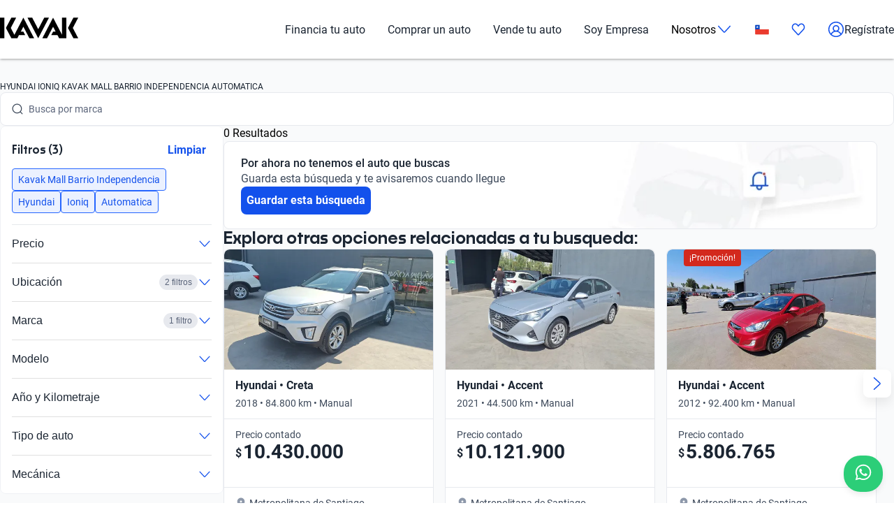

--- FILE ---
content_type: text/plain
request_url: https://api.kavak.com/gtm/g/collect?v=2&tid=G-VFHE5QZLSP&gtm=45je61k2v874533917z872400497za20gzb72400497zd72400497&_p=1769063001464&gcd=13l3l3l3l1l1&npa=0&dma=0&cid=11416826.1769063005&ecid=993021738&ul=en-us%40posix&sr=1280x720&_fplc=0&ur=US-OH&frm=0&pscdl=noapi&ec_mode=c&_eu=AAAAAGQ&sst.tft=1769063001464&sst.lpc=45922750&sst.navt=n&sst.ude=0&sst.sw_exp=1&_s=2&tag_exp=103116026~103200004~104527907~104528501~104684208~104684211~105391253~115495938~115938466~115938469~117025847~117041588&dt=Autos%20Hyundai%20Ioniq%20Kavak%20Mall%20Barrio%20Independencia%20Automatica%20Usados%20en%20Chile%20%7C%20Kavak&dl=https%3A%2F%2Fwww.kavak.com%2Fcl%2Fusados%2Fhyundai%2Fioniq%2Fkavak-mall-barrio-independencia%2Fautomatica&uid=unknown&sid=1769063004&sct=1&seg=0&_tu=BA&en=catalogList_viewed&ep.page=%2Fcl%2Fusados%2Fhyundai%2Fioniq%2Fkavak-mall-barrio-independencia%2Fautomatica&ep.tiktok_phone_sha256=&ep.tiktok_email_sha256=&ep.event_id=1769063506682_176906315805210&ep.x-fb-ud-external_id=&ep.flow=catalog&ep.pageview_source=entrypoint&ep.x-fb-cd-content_type=vehicle&_et=7&ep.user_data.email=&ep.user_data.phone_number=&ep.user_data._tag_mode=MANUAL&up.lead_score=&tfd=7579&richsstsse
body_size: 1633
content:
event: message
data: {"send_pixel":["https://analytics.google.com/g/s/collect?dma=0&npa=0&gcd=13l3l3l3l1l1&gtm=45j91e61k0h1v874533917z872400497z9894034932za20gzb72400497zd72400497&tag_exp=103116026~103200004~104527907~104528501~104684208~104684211~105391253~115495938~115938466~115938469~117025847~117041588&_is_sw=0&_tu=BA&_gsid=VFHE5QZLSPeXSWacApBk5H04ZKd_Qm5g"],"options":{}}

event: message
data: {"send_pixel":["${transport_url}/_/set_cookie?val=A5k8XPFm40ExDPHEoJhm291NR5gZ8ysTZvnmfjAmU5HSXFylKQnGRjvBqksnGBxxC%2BqhuWSAdiHTG4IvUYEMnk4yNKSZXpbOpQC7y9hxpLIIAWSa3Xs1ilRQeFCb%2BwvkzOZdqz91llLf66GWO9M4xKXzW94YKkDwAFUK1K1%2F2W2R2MLl8P0fzD9WRPQz8lxAk0mXNmCmCrOmUwmWgb0WMAKHAfxE02Z5KSKQwapn5k%2F%2BBYnEwkMshMCcefoj%2F4oymDcBZAE5FqnDSgFerx6o73g%3D&path=${encoded_path}"]}

event: message
data: {"send_pixel":["https://analytics.google.com/g/s/collect?dma=0&npa=0&gcd=13l3l3l3l1l1&gtm=45j91e61k0h1v874533917z872400497z9894034932za20gzb72400497zd72400497&tag_exp=103116026~103200004~104527907~104528501~104684208~104684211~105391253~115495938~115938466~115938469~117025847~117041588&_is_sw=0&_tu=BA&_gsid=57STERRFEDGsupXw6js-zQXbQsfP4Mjw"],"options":{}}

event: message
data: {"send_pixel":["${transport_url}/_/set_cookie?val=W9JibNEkEw%2F3yDVAvYgkcFlvU9hEg8pH0CRxWyI9qNawBxHz2lSNvmhkdQwPGzud2lkRg4faZvkXzOaKB%2BVRIbqrcXfg5PHLz0F7Bu4Pyx%2FPr0OJz%2FFEVM0PWqhY1lYxyHV2iE4shtvjHrqwniQusL7x5JLvjN8tboeG8DDyD91JMO9btUUXo5TJqA%3D%3D&path=${encoded_path}"]}

event: message
data: {"send_pixel":["${transport_url}/_/set_cookie?val=YrisgQTxyd6AxWpCfJx77tWSy0e7CVpQ80Jq99nghX%2F4hbrk2rB36XbLudhIV7aaVrNeG3U0VB%2F6DGHCXIXXEbXfIvUnkMsG93nKDm%2BwTjJriR12nLX5z0MwqOiMC5B5bMqLpIc2QV2HnBW11UjvtfpoMrNlKZxZS0AeWI6JdN8Lj0xgbQ%3D%3D&path=${encoded_path}"]}

event: message
data: {"response":{"status_code":200,"body":""}}



--- FILE ---
content_type: text/plain
request_url: https://api.kavak.com/gtm/g/collect?v=2&tid=G-VFHE5QZLSP&gtm=45je61k2v874533917z872400497za20gzb72400497zd72400497&_p=1769063001464&gcd=13l3l3l3l1l1&npa=0&dma=0&cid=11416826.1769063005&ecid=993021738&ul=en-us%40posix&sr=1280x720&_fplc=0&ur=US-OH&frm=0&pscdl=noapi&ec_mode=c&_eu=AAAAAGA&sst.tft=1769063001464&sst.lpc=45922750&sst.navt=n&sst.ude=0&sst.sw_exp=1&_s=1&tag_exp=103116026~103200004~104527907~104528501~104684208~104684211~105391253~115495938~115938466~115938469~117025847~117041588&dt=Autos%20Hyundai%20Ioniq%20Kavak%20Mall%20Barrio%20Independencia%20Automatica%20Usados%20en%20Chile%20%7C%20Kavak&dl=https%3A%2F%2Fwww.kavak.com%2Fcl%2Fusados%2Fhyundai%2Fioniq%2Fkavak-mall-barrio-independencia%2Fautomatica&uid=unknown&sid=1769063004&sct=1&seg=0&_tu=BA&en=page_view&_fv=1&_nsi=1&_ss=1&ep.page=%2Fcl%2Fusados%2Fhyundai%2Fioniq%2Fkavak-mall-barrio-independencia%2Fautomatica&ep.tiktok_phone_sha256=&ep.tiktok_email_sha256=&ep.event_id=1769063506682_17690631580526&ep.x-fb-ud-external_id=&ep.user_data.email=&ep.user_data.phone_number=&ep.user_data._tag_mode=MANUAL&up.apolo_id=unknown&tfd=7558&richsstsse
body_size: 1399
content:
event: message
data: {"send_pixel":["https://googleads.g.doubleclick.net/pagead/viewthroughconversion/824929356/?random=1517249243&fst=1769063005198&cv=10&fmt=3&bg=ffffff&guid=ON&u_w=1280&u_h=720&gtm=45j91e61k0v874533917z872400497z9894034932za20gzb72400497zd72400497&url=https%3A%2F%2Fwww.kavak.com%2Fcl%2Fusados%2Fhyundai%2Fioniq%2Fkavak-mall-barrio-independencia%2Fautomatica&tiba=Autos%20Hyundai%20Ioniq%20Kavak%20Mall%20Barrio%20Independencia%20Automatica%20Usados%20en%20Chile%20%7C%20Kavak&userId=unknown&auid=686683529.1769063002&dma=0&npa=0&gcd=13l3l3l3l1l1&pscdl=noapi&_is_sw=0&tag_exp=103116026~103200004~104527907~104528501~104684208~104684211~105391253~115495938~115938466~115938469~117025847~117041588&_tu=BA"],"options":{}}

event: message
data: {"send_pixel":["${transport_url}/_/set_cookie?val=618F5q0uCpxI8gIqtHlbEtjYh8XCzvxoMjUcELVfvzA5yVB3PRfcLsE%2Fhs8FYGlWHr0mRPFjCaPisxnIasY2gwAHkwaz7yBw7v4yvF3dG444EZHKELiz5u90jEr0rlYp8Kq5O5eoiRSfnhjVAchIc5eAunYNF4yVOp8AoY9RSz0V6bG1Ug%3D%3D&path=${encoded_path}"]}

event: message
data: {"response":{"status_code":200,"body":""}}

